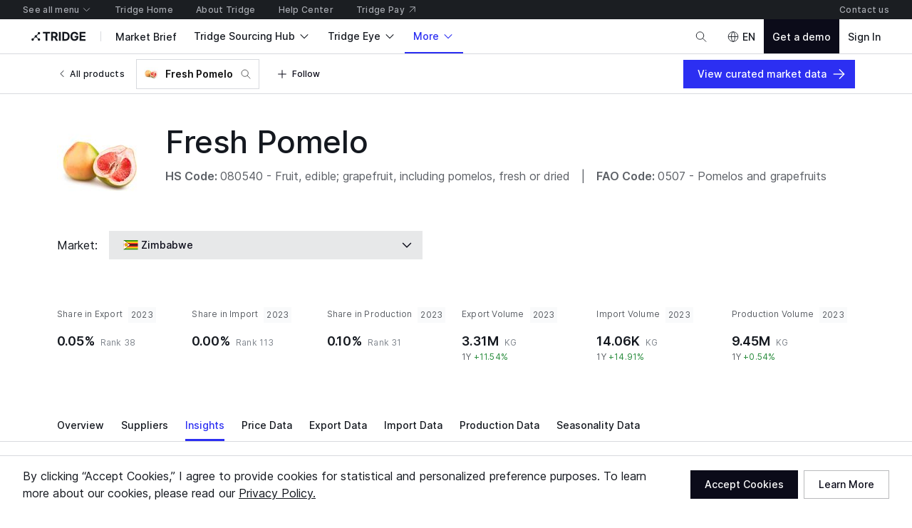

--- FILE ---
content_type: application/javascript
request_url: https://cdn-new.tridge.com/js/chunks/VKC3SS2F.js
body_size: 3014
content:
import{b as oe,c as ie,d as ne,e as se,f as le,g as pe}from"https://cdn-new.tridge.com/js/chunks/FFD3UUN3.js";import{a as ue}from"https://cdn-new.tridge.com/js/chunks/ENAQVZJS.js";import{a as ae,b as me,c as ce}from"https://cdn-new.tridge.com/js/chunks/2ISXEQ4H.js";import"https://cdn-new.tridge.com/js/chunks/PGHVHPVM.js";import"https://cdn-new.tridge.com/js/chunks/ZIDTU5IW.js";import{a as de}from"https://cdn-new.tridge.com/js/chunks/7SBCWN5O.js";import"https://cdn-new.tridge.com/js/chunks/P4KBM7NR.js";import"https://cdn-new.tridge.com/js/chunks/Z63EHDN2.js";import"https://cdn-new.tridge.com/js/chunks/LZXPJ6LU.js";import"https://cdn-new.tridge.com/js/chunks/ZSTUR6RX.js";import{a as W}from"https://cdn-new.tridge.com/js/chunks/NGTVRAN5.js";import"https://cdn-new.tridge.com/js/chunks/RDIRAU42.js";import"https://cdn-new.tridge.com/js/chunks/Q76HYVG6.js";import"https://cdn-new.tridge.com/js/chunks/PQI6UEZA.js";import"https://cdn-new.tridge.com/js/chunks/VL6QNOCH.js";import"https://cdn-new.tridge.com/js/chunks/4EAUTERT.js";import{a as te}from"https://cdn-new.tridge.com/js/chunks/UIPSSJZT.js";import{G as ee,H as re,da as w,g as Z,i as X,s as R}from"https://cdn-new.tridge.com/js/chunks/LJA5MTX3.js";import"https://cdn-new.tridge.com/js/chunks/J6FZMBKP.js";import{a as Y}from"https://cdn-new.tridge.com/js/chunks/XIDHFJQL.js";import{a as U}from"https://cdn-new.tridge.com/js/chunks/YZKWJTPX.js";import"https://cdn-new.tridge.com/js/chunks/TKVNKZM2.js";import"https://cdn-new.tridge.com/js/chunks/PAP5HKRY.js";import{b as P}from"https://cdn-new.tridge.com/js/chunks/WIYER5YP.js";import"https://cdn-new.tridge.com/js/chunks/RP2VVDPQ.js";import"https://cdn-new.tridge.com/js/chunks/4Q4ZNRIQ.js";import"https://cdn-new.tridge.com/js/chunks/RJUVCGCP.js";import{a as g}from"https://cdn-new.tridge.com/js/chunks/PGKEHSQG.js";import{a as q}from"https://cdn-new.tridge.com/js/chunks/IOPQRWZN.js";import"https://cdn-new.tridge.com/js/chunks/FPQ6ODQ2.js";import"https://cdn-new.tridge.com/js/chunks/NMB476BS.js";import"https://cdn-new.tridge.com/js/chunks/FWEYVG3M.js";import"https://cdn-new.tridge.com/js/chunks/UYKZOGPL.js";import{a as K}from"https://cdn-new.tridge.com/js/chunks/K7SJ7332.js";import{a as m}from"https://cdn-new.tridge.com/js/chunks/B3A2TJPC.js";import{a as c}from"https://cdn-new.tridge.com/js/chunks/GU4VSDXX.js";import{a as B}from"https://cdn-new.tridge.com/js/chunks/BOBXQRVB.js";import{a as T}from"https://cdn-new.tridge.com/js/chunks/OEFZIOQV.js";import"https://cdn-new.tridge.com/js/chunks/2PRGMJXB.js";import"https://cdn-new.tridge.com/js/chunks/HPA5E3F2.js";import"https://cdn-new.tridge.com/js/chunks/D4NB4QBD.js";import{d as i}from"https://cdn-new.tridge.com/js/chunks/5OW6ZLTH.js";import"https://cdn-new.tridge.com/js/chunks/GK3GZHPX.js";import"https://cdn-new.tridge.com/js/chunks/WCMQXIKA.js";import"https://cdn-new.tridge.com/js/chunks/3LWTNC4F.js";import"https://cdn-new.tridge.com/js/chunks/4GNDE7BH.js";import"https://cdn-new.tridge.com/js/chunks/5BPRDY6E.js";import"https://cdn-new.tridge.com/js/chunks/LEOBYF6E.js";import"https://cdn-new.tridge.com/js/chunks/JW5P7QBE.js";import"https://cdn-new.tridge.com/js/chunks/VUZEW4WY.js";import"https://cdn-new.tridge.com/js/chunks/435KQCA7.js";import"https://cdn-new.tridge.com/js/chunks/LX6FUAMP.js";import"https://cdn-new.tridge.com/js/chunks/FOGGICAU.js";import"https://cdn-new.tridge.com/js/chunks/MEZ44ZOG.js";import"https://cdn-new.tridge.com/js/chunks/UCIHRWUV.js";import"https://cdn-new.tridge.com/js/chunks/M2NVPUVX.js";import"https://cdn-new.tridge.com/js/chunks/LPABLFQ7.js";import"https://cdn-new.tridge.com/js/chunks/S6FJSLZC.js";import"https://cdn-new.tridge.com/js/chunks/KBBNJM2N.js";import"https://cdn-new.tridge.com/js/chunks/4NSR7AIL.js";import"https://cdn-new.tridge.com/js/chunks/JX23SX7F.js";import"https://cdn-new.tridge.com/js/chunks/3R6GBAK7.js";import"https://cdn-new.tridge.com/js/chunks/O42QY3CT.js";import"https://cdn-new.tridge.com/js/chunks/3MGQYSS6.js";import"https://cdn-new.tridge.com/js/chunks/EDCCMOPA.js";import"https://cdn-new.tridge.com/js/chunks/BIO4M2T3.js";import"https://cdn-new.tridge.com/js/chunks/URNEYYJL.js";import"https://cdn-new.tridge.com/js/chunks/WT44P6SH.js";import"https://cdn-new.tridge.com/js/chunks/DEE7IDVL.js";import"https://cdn-new.tridge.com/js/chunks/SKDGIWH6.js";import"https://cdn-new.tridge.com/js/chunks/4UMU7S3A.js";import"https://cdn-new.tridge.com/js/chunks/22NFE4JO.js";import"https://cdn-new.tridge.com/js/chunks/F4JJNWUJ.js";import"https://cdn-new.tridge.com/js/chunks/IZGZ6KHR.js";import"https://cdn-new.tridge.com/js/chunks/7DFISFHG.js";import"https://cdn-new.tridge.com/js/chunks/YNDBTQYX.js";import"https://cdn-new.tridge.com/js/chunks/GPCYK3LX.js";import"https://cdn-new.tridge.com/js/chunks/DMRKXDYE.js";import"https://cdn-new.tridge.com/js/chunks/52NE73IF.js";import"https://cdn-new.tridge.com/js/chunks/E3PCM2ZK.js";import"https://cdn-new.tridge.com/js/chunks/SVST3AZ2.js";import"https://cdn-new.tridge.com/js/chunks/ERWQNMVF.js";import"https://cdn-new.tridge.com/js/chunks/XNLLZSLF.js";import"https://cdn-new.tridge.com/js/chunks/KOIEX5EJ.js";import"https://cdn-new.tridge.com/js/chunks/AD35VBER.js";import"https://cdn-new.tridge.com/js/chunks/5OTHF6LA.js";import{a as S}from"https://cdn-new.tridge.com/js/chunks/T3UWJ2TQ.js";import{b as J}from"https://cdn-new.tridge.com/js/chunks/4OL2RU4B.js";import"https://cdn-new.tridge.com/js/chunks/R5TYKG26.js";import"https://cdn-new.tridge.com/js/chunks/VRPHSY4L.js";import"https://cdn-new.tridge.com/js/chunks/IDXWXZTB.js";import"https://cdn-new.tridge.com/js/chunks/TQXA5RLI.js";import"https://cdn-new.tridge.com/js/chunks/TSYV5I63.js";import{a as L}from"https://cdn-new.tridge.com/js/chunks/TXW3223I.js";import"https://cdn-new.tridge.com/js/chunks/TANIMTAS.js";import{a as o}from"https://cdn-new.tridge.com/js/chunks/T4BTFXJ4.js";import"https://cdn-new.tridge.com/js/chunks/LMXPV24C.js";import"https://cdn-new.tridge.com/js/chunks/DWMFUVXX.js";import"https://cdn-new.tridge.com/js/chunks/H27PWBXU.js";import{a as n}from"https://cdn-new.tridge.com/js/chunks/T275OX2G.js";import{a}from"https://cdn-new.tridge.com/js/chunks/OBMTKTOQ.js";import"https://cdn-new.tridge.com/js/chunks/4K5VVGZZ.js";import{f as F,h as j}from"https://cdn-new.tridge.com/js/chunks/JQJLQA4M.js";import{a as M}from"https://cdn-new.tridge.com/js/chunks/2JE6TP2B.js";import"https://cdn-new.tridge.com/js/chunks/QWG3RNVL.js";import"https://cdn-new.tridge.com/js/chunks/PXW5XER3.js";import"https://cdn-new.tridge.com/js/chunks/YFJAFOGB.js";import"https://cdn-new.tridge.com/js/chunks/HK4SHN2C.js";import"https://cdn-new.tridge.com/js/chunks/V3QL2OVK.js";import"https://cdn-new.tridge.com/js/chunks/VEQCJP5H.js";import"https://cdn-new.tridge.com/js/chunks/3R72IL6W.js";import"https://cdn-new.tridge.com/js/chunks/XX6F7C4G.js";import"https://cdn-new.tridge.com/js/chunks/HVDQGKMG.js";import"https://cdn-new.tridge.com/js/chunks/GH4WRFZV.js";import"https://cdn-new.tridge.com/js/chunks/4A67G42K.js";import"https://cdn-new.tridge.com/js/chunks/KBKDC5CM.js";import"https://cdn-new.tridge.com/js/chunks/LBBI4VOM.js";import"https://cdn-new.tridge.com/js/chunks/N3QDKIZ3.js";import"https://cdn-new.tridge.com/js/chunks/OPLHNT4A.js";import"https://cdn-new.tridge.com/js/chunks/T7IKSOWM.js";import"https://cdn-new.tridge.com/js/chunks/Z5Y4GHRD.js";import"https://cdn-new.tridge.com/js/chunks/WA2JBMZP.js";import"https://cdn-new.tridge.com/js/chunks/VPKGGCJC.js";import"https://cdn-new.tridge.com/js/chunks/UYQKCKFT.js";import"https://cdn-new.tridge.com/js/chunks/NKTT4ACS.js";import"https://cdn-new.tridge.com/js/chunks/HKPQR5NQ.js";import"https://cdn-new.tridge.com/js/chunks/K7LIPEYN.js";import"https://cdn-new.tridge.com/js/chunks/I46IQSWS.js";import"https://cdn-new.tridge.com/js/chunks/NMB5HQDS.js";import"https://cdn-new.tridge.com/js/chunks/AMRVUKET.js";import"https://cdn-new.tridge.com/js/chunks/4SGDUEVW.js";import"https://cdn-new.tridge.com/js/chunks/PDLIR3VQ.js";import"https://cdn-new.tridge.com/js/chunks/7ZZC5CVX.js";import"https://cdn-new.tridge.com/js/chunks/M7UY7IP7.js";import"https://cdn-new.tridge.com/js/chunks/TXLS7UCB.js";import{q as d}from"https://cdn-new.tridge.com/js/chunks/MKIQCJKQ.js";import{qa as H}from"https://cdn-new.tridge.com/js/chunks/RZ4ETNPO.js";import"https://cdn-new.tridge.com/js/chunks/S2EBBIIR.js";import"https://cdn-new.tridge.com/js/chunks/ERXS3475.js";import"https://cdn-new.tridge.com/js/chunks/5IVNI6YM.js";import"https://cdn-new.tridge.com/js/chunks/BG2N3LWR.js";import"https://cdn-new.tridge.com/js/chunks/G6XOARHR.js";import"https://cdn-new.tridge.com/js/chunks/N4WZIIBS.js";import"https://cdn-new.tridge.com/js/chunks/SRNKPNG5.js";import"https://cdn-new.tridge.com/js/chunks/2ATG4BLS.js";import"https://cdn-new.tridge.com/js/chunks/VI3EMPJK.js";import{d as _e}from"https://cdn-new.tridge.com/js/chunks/RGX4CCSB.js";import{j as Ie,w as v}from"https://cdn-new.tridge.com/js/chunks/HHI64AL2.js";v();var e=Ie(_e());var ke=M(W).withConfig({componentId:"sc-jgEEQz"})`${F({mobile:4,desktop:5})}
`,C=M(W).withConfig({componentId:"sc-knnPTu"})`${F({mobile:5,desktop:6})}& + & {${F({mobile:5,tablet:7,desktop:10})}}
`,ge=M.div.withConfig({componentId:"sc-fCytiS"})`background-color:${({theme:l})=>l.colors.surface2};${j({mobile:2,desktop:3})}.media-simple-item__content-title-wrapper {display:none;}
`,V=M.div.withConfig({componentId:"sc-owbkJ"})`.media-simple-image-item-image {width:100%;height:210px;}.media-simple-image-item-label-wrapper {display:none;}
`,Q=M.div.withConfig({componentId:"sc-fpvQfZ"}).attrs({className:"text-align-center"})`${F({mobile:4,desktop:6})};
`,fe="Latest {{countryName}} {{productName}} insight news and analysis Report",be="Stay up to date with the latest global news, analysis, reports, and market-specific guides for {{countryName}} {{productName}} from our reliable data sources worldwide.",Me=({code:l,__typename:G})=>({Article:`/news/${l}`,Story:`/stories/${l}`,Journal:`/insights/${l}`,DataInsight:`/data-insights/${l}`,MarketReport:`/market-reports/${l}`,WeeklyProductBulletin:`/weekly-product-updates/${l}`,Guide:`/market-guides/${l}`})[G],Se=({match:l,availability:G,loading:t})=>{let{product:y}=l.params,{product:z,country:he}=G||{},h=t?null:z.id,p=t?"":H(z.localizedName),{localizedName:u="",code:s=""}=t?{}:he;return e.default.createElement(L,{helmet:e.default.createElement(J,{title:["_trans.5._dim_home,_search,_fulfillment,_product_detail.24",fe,{productName:p}],description:["_trans.5._dim_home,_search,_fulfillment,_product_detail.61",be,{productName:p}]})},e.default.createElement(c,{query:ie,page:w(R,"-date,-importance"),filter:{products_Code_In:[y],countries_In:[s]},size:8,ssr:!0},({loading:I,objects:E})=>e.default.createElement(c,{query:se,filter:{products_Code_In:[y],countries_In:[s]},size:8,ssr:!0,page:w(X,"-date,-importance")},({loading:_,objects:$})=>e.default.createElement(c,{query:ne,filter:{products_Code_In:[y],countries_In:[s]},size:4,ssr:!0,page:w(re,"-date,-importance")},({loading:A,objects:N})=>e.default.createElement(c,{query:pe,size:4,ssr:!0,filter:{products_Code_In:[y],countries_In:[s]},page:w(Z,"-date,-importance")},({loading:k,objects:D})=>e.default.createElement(c,{query:le,filter:{products_Code_In:[y],countries_In:[s]},size:4,ssr:!0,page:w(ee,"-date,-importance")},({loading:f,objects:O})=>e.default.createElement(c,{query:oe,filter:{products_Code_In:[y],country:s,guideType:"market"},size:1,ssr:!0},({loading:b,objects:x})=>!t&&!I&&E.length===0&&!_&&$.length===0&&!A&&N.length===0&&!k&&D.length===0&&!f&&O.length===0&&!b&&x.length===0?e.default.createElement(de,{availability:G}):e.default.createElement(e.default.Fragment,null,e.default.createElement(ke,null,t?e.default.createElement(i,{typography:"title.l",width:120}):e.default.createElement(q,null,e.default.createElement(o,{code:"_trans.old_intel.29.53"},"Content for"," ",{productName:p}," ","in"," ",{countryName:u})),e.default.createElement(n,{top:{mobile:1,desktop:1.5}},t?e.default.createElement(i,{lines:2}):e.default.createElement(a,{typography:"body.l",color:"onSurfaceSubtle"},e.default.createElement(o,{code:"_trans.old_intel.96.92"},"Take a look at our original insights that can help your agri-food supply chain business find opportunities for growth and make smarter business decisions.")))),!I&&E.length>0&&e.default.createElement(C,null,t||I?e.default.createElement(i,{typography:"title.l",width:120}):e.default.createElement(g,null,e.default.createElement(o,null,P.article)),e.default.createElement(n,{top:1},t||I?e.default.createElement(i,{lines:1}):e.default.createElement(a,{color:"onSurfaceSubtle"},e.default.createElement(o,{code:"_trans.old_intel.32"},"Read the latest agricultural news of"," ",{productName:p}," ","in"," ",{countryName:u},", including updates on policy, business, technology, and more."))),e.default.createElement(n,{top:3},e.default.createElement(T,{items:E,getItemKey:r=>`${r.id}`,loading:I,gridSize:{mobile:1,tablet:1/2,desktop:1/4},spacing:{mobile:1,desktop:1.5},wrap:{mobile:!1,desktop:!0},expandedSpacing:{mobile:4,desktop:0},renderItem:r=>e.default.createElement(S,{to:Me(r),color:"onSurface"},e.default.createElement(U,{article:r})),renderItemWrapper:({children:r})=>e.default.createElement(ge,null,r)})),e.default.createElement(Q,null,t||I?e.default.createElement(i,{typography:"title.l",width:120}):e.default.createElement(m,{hierarchy:"primary",to:`/market-insights/search/medias${d({filter:{products_In:[h],countries_In:[s],insightMediaElementTypeName_In:["ARTICLE"]}})}`,icon:"chevron-right",iconPosition:"after"},e.default.createElement(o,{code:"_trans.old_intel.86"},"Browse News")))),!_&&$.length>0&&e.default.createElement(C,null,t||_?e.default.createElement(i,{typography:"title.l",width:120}):e.default.createElement(g,null,e.default.createElement(o,null,P.journal)),e.default.createElement(n,{top:1},t||_?e.default.createElement(i,{lines:1}):e.default.createElement(a,{color:"onSurfaceSubtle"},e.default.createElement(o,{code:"_trans.old_intel.15"},"Read the updates on the current situation of"," ",{countryName:u},"'s"," ",{productName:p},"."))),e.default.createElement(n,{top:3},e.default.createElement(T,{items:$,getItemKey:r=>`${r.id}`,loading:_,renderItem:r=>e.default.createElement(S,{to:`/insights/${r.code}`,color:"onSurface"},e.default.createElement(Y,{journal:r})),wrap:{mobile:!1,desktop:!0},expandedSpacing:{mobile:4,desktop:0},gridSize:{mobile:1,tablet:1/2,desktop:1/4},spacing:{mobile:1,desktop:1.5},renderItemWrapper:({children:r})=>e.default.createElement(ge,null,r)})),e.default.createElement(Q,null,t||_?e.default.createElement(i,{typography:"title.l",width:120}):e.default.createElement(m,{hierarchy:"primary",to:`/market-insights/search/medias${d({filter:{products_In:[h],countries_In:[s],insightMediaElementTypeName_In:["JOURNAL"]}})}`,icon:"chevron-right",iconPosition:"after"},e.default.createElement(o,{code:"_trans.old_intel.90"},"Browse On-the-Groupd Updates")))),!A&&N.length>0&&e.default.createElement(C,null,t||A?e.default.createElement(i,{typography:"title.l",width:120}):e.default.createElement(g,null,e.default.createElement(o,null,P.dataInsight)),e.default.createElement(n,{top:1},t||A?e.default.createElement(i,{lines:1}):e.default.createElement(a,{color:"onSurfaceSubtle"},e.default.createElement(o,{code:"_trans.old_intel.14"},"Read the current agricultural market trends and noteworthy events of"," ",{productName:p}," ","in"," ",{countryName:u}," ","through Tridge\u2019s analytical lens."))),e.default.createElement(n,{top:3},e.default.createElement(T,{items:N,getItemKey:r=>`${r.id}`,renderItem:r=>e.default.createElement(S,{to:`/data-insights/${r.code}`,color:"onSurface"},e.default.createElement(ae,{imagePosition:"top",dataInsight:r})),wrap:{mobile:!1,desktop:!0},expandedSpacing:{mobile:4,desktop:0},gridSize:{mobile:1,tablet:1/2,desktop:1/4},spacing:{mobile:1,desktop:1.5},renderItemWrapper:({children:r})=>e.default.createElement(V,null,r)})),e.default.createElement(Q,null,t||A?e.default.createElement(i,{typography:"title.l",width:120}):e.default.createElement(m,{hierarchy:"primary",to:`/market-insights/search/medias${d({filter:{products_In:[h],countries_In:[s],insightMediaElementTypeName_In:["DATA_INSIGHT"]}})}`,icon:"chevron-right",iconPosition:"after"},e.default.createElement(o,{code:"_trans.old_intel.46"},"Browse Analysis")))),!k&&D.length>0&&e.default.createElement(C,null,t||k?e.default.createElement(i,{typography:"title.l",width:120}):e.default.createElement(g,null,e.default.createElement(o,null,P.story)),e.default.createElement(n,{top:1},t||k?e.default.createElement(i,{lines:1}):e.default.createElement(a,{color:"onSurfaceSubtle"},e.default.createElement(o,{code:"_trans.old_intel.89"},"Read the trending agricultural topics of"," ",{productName:p}," ","in"," ",{countryName:u},", delivered by Tridge\u2019s best-in-class global market analysts."))),e.default.createElement(n,{top:3},e.default.createElement(T,{items:D,loading:k,getItemKey:r=>`${r.id}`,renderItem:r=>e.default.createElement(S,{to:`/stories/${r.code}`,color:"onSurface"},e.default.createElement(ce,{story:r,imagePosition:"top"})),wrap:{mobile:!1,desktop:!0},expandedSpacing:{mobile:4,desktop:0},gridSize:{mobile:1,tablet:1/2,desktop:1/4},spacing:{mobile:1,desktop:1.5},skeleton:e.default.createElement(B,{type:"detailCard"}),renderItemWrapper:({children:r})=>e.default.createElement(V,null,r)})),e.default.createElement(Q,null,t||k?e.default.createElement(i,{typography:"title.l",width:120}):e.default.createElement(m,{hierarchy:"primary",to:`/market-insights/search/medias${d({filter:{products_In:[h],countries_In:[s],insightMediaElementTypeName_In:["STORY"]}})}`,icon:"chevron-right",iconPosition:"after"},e.default.createElement(o,{code:"_trans.old_inte.29.38"},"Browse Opinions")))),!f&&O.length>0&&e.default.createElement(C,null,t||f?e.default.createElement(i,{typography:"title.l",width:120}):e.default.createElement(g,null,e.default.createElement(o,null,P.marketReport)),e.default.createElement(n,{top:1},t||f?e.default.createElement(i,{lines:1}):e.default.createElement(a,{color:"onSurfaceSubtle"},e.default.createElement(o,{code:"_trans.old_intel.59"},"Read the in-depth reports on major topics and trends of"," ",{countryName:u},"\u2019s"," ",{productName:p}," ","in agriculture."))),e.default.createElement(n,{top:3},e.default.createElement(T,{items:O,getItemKey:r=>`${r.id}`,renderItem:r=>e.default.createElement(S,{to:`/market-reports/${r.code}`,color:"onSurface"},e.default.createElement(me,{marketReport:r,imagePosition:"top"})),wrap:{mobile:!1,desktop:!0},expandedSpacing:{mobile:4,desktop:0},gridSize:{mobile:1,tablet:1/2,desktop:1/4},spacing:{mobile:1,desktop:1.5},skeleton:e.default.createElement(B,{type:"detailCard"}),renderItemWrapper:({children:r})=>e.default.createElement(V,null,r),loading:f})),e.default.createElement(Q,null,t||f?e.default.createElement(i,{typography:"title.l",width:120}):e.default.createElement(m,{hierarchy:"primary",to:`/market-insights/search/medias${d({filter:{products_In:[h],countries_In:[s],insightMediaElementTypeName_In:["MARKET_REPORT"]}})}`,icon:"chevron-right",iconPosition:"after"},e.default.createElement(o,{code:"_trans.old_intel.75"},"Browse Reports")))),!b&&x.length>0&&e.default.createElement(C,null,t||b?e.default.createElement(i,{typography:"title.l",width:120}):e.default.createElement(g,null,e.default.createElement(o,{code:"_trans.desktop__market_specific_guides"},"Market Specific Guides")),e.default.createElement(n,{top:1},t||b?e.default.createElement(i,{lines:1}):e.default.createElement(a,{color:"onSurfaceSubtle"},e.default.createElement(o,{code:"_trans.desktop__market_specific_guide_description"},"Read the general market guide for"," ",{productName:p}," ","in"," ",{countryName:u},"."))),e.default.createElement(n,{top:{mobile:2,desktop:3}},t||b?e.default.createElement(B,{type:"page"}):e.default.createElement(K,null,e.default.createElement(te,{bottom:!0,gradientSize:150},e.default.createElement(ue,{guide:x[0]})))),e.default.createElement(Q,null,t||b?e.default.createElement(i,{typography:"title.l",width:120}):e.default.createElement(m,{hierarchy:"primary",to:`/market-insights/search/medias${d({filter:{products_In:[h],countries_In:[s],insightMediaElementTypeName_In:["GUIDE"]}})}`,icon:"chevron-right",iconPosition:"after"},e.default.createElement(o,{code:"_trans.old_intel.84"},"Browse Guides"))))))))))))},ye=Se,tr=ye;window.__REACT_LAZY_LOADED_MODULES__||(window.__REACT_LAZY_LOADED_MODULES__=[]);window.__REACT_LAZY_LOADED_MODULES__.push({"src/routes/IntelligenceProductCountryMarketInsight":ye});export{tr as default};


--- FILE ---
content_type: image/svg+xml
request_url: https://cdn-new.tridge.com/assets/KZUV3GHE.svg
body_size: 3298
content:
<svg width="30" height="21" viewBox="0 0 30 21" fill="none" xmlns="http://www.w3.org/2000/svg">
<path d="M30.0005 20.0056H0.000488281V17.1487H30.0005V20.0056Z" fill="#319208"/>
<path d="M30.0005 17.1492H0.000488281V14.2923H30.0005V17.1492Z" fill="#FFD200"/>
<path d="M30.0005 14.2917H0.000488281V11.4348H30.0005V14.2917Z" fill="#DE2010"/>
<path d="M30.0005 11.4353H0.000488281V8.57843H30.0005V11.4353Z" fill="black"/>
<path d="M30.0005 8.57788H0.000488281V5.72111H30.0005V8.57788Z" fill="#DE2010"/>
<path d="M30.0005 5.7207H0.000488281V2.8626H30.0005V5.7207Z" fill="#FFD200"/>
<path d="M30.0005 2.8623H0.000488281V0.00556404H30.0005V2.8623Z" fill="#319208"/>
<path d="M0.000732422 0.00644623V20.0056L13.3002 10.006L0.000732422 0.00644623Z" fill="white"/>
<path d="M14.0304 10.006C13.4344 10.453 1.2386 19.6236 0.73186 20.0056H0.00195312C0.68723 19.4897 12.5706 10.556 13.3005 10.006C13.0747 9.83603 0.380037 0.291406 0.00195312 0.00626822H0.73186C1.24122 0.389341 13.4344 9.559 14.0304 10.006Z" fill="black"/>
<path d="M5.40113 5.10635L6.75317 7.94637L9.87065 8.35435L7.5878 10.5173L8.16241 13.6091L5.40113 12.1062L2.63727 13.6091L3.2119 10.5173L0.931641 8.35435L4.0491 7.94637L5.40113 5.10635Z" fill="#DE2010"/>
<path d="M5.13801 7.37095C5.01344 7.11689 4.62936 6.3739 4.44251 6.16681C4.31535 6.02486 4.01691 5.69294 3.61207 5.71084C3.25135 5.72693 2.96848 5.98982 2.91658 6.35288C2.72714 6.40193 2.55846 6.55894 2.51953 6.80677H3.02817C3.38889 6.99699 3.43041 7.23081 3.50307 7.61593C3.52902 7.76074 3.56017 7.9097 3.57834 8.0938V8.09484C3.59651 8.26879 3.60429 8.47479 3.58612 8.73978C3.56017 9.10977 3.5394 9.40281 3.39927 9.73577C3.15013 10.3207 2.6908 10.7567 2.99444 11.3037C3.0152 11.3017 3.03595 11.3007 3.05412 11.2987L3.41744 13.0037H7.92519L8.30407 11.5617L8.63885 10.2667C8.73747 10.2817 8.84127 10.2988 8.94507 10.3167L9.06705 10.3368L5.13801 7.37095Z" fill="#FFD200"/>
<path d="M4.63715 11.1783C5.85167 11.1783 7.06361 11.2832 8.25997 11.4923L8.57917 10.2563C8.07571 10.1783 7.67606 10.1303 7.34648 10.0913C6.64839 10.0083 6.18646 9.95331 5.45723 9.71033C4.96415 9.54634 4.65532 9.23534 4.51259 8.76035C4.50221 8.72236 4.55931 8.70536 4.56969 8.74333C4.70723 9.19833 5.00306 9.49532 5.47537 9.65334C6.19942 9.89435 6.65876 9.94929 7.35426 10.0313C7.69163 10.0723 8.09906 10.1203 8.62068 10.2023H8.62329C8.69336 10.2133 8.76081 10.2253 8.83607 10.2373L5.0913 7.40943C4.96414 7.15147 4.58005 6.40952 4.39839 6.20632C4.26604 6.05944 3.99098 5.75348 3.61468 5.77034C3.29548 5.78436 3.01519 6.00832 2.97107 6.40148C2.76086 6.44741 2.63112 6.59248 2.59219 6.74637H3.04375C3.46416 6.9654 3.49012 7.2314 3.57576 7.6814C3.61728 7.89732 3.68214 8.2174 3.6458 8.74333C3.5939 9.47635 3.53163 9.65334 3.23319 10.1923C3.02299 10.5663 2.84651 10.8893 3.02817 11.2403C3.56536 11.1993 4.09996 11.1783 4.63715 11.1783V11.1783ZM8.30407 11.5613L8.27553 11.5562C6.53939 11.2503 4.76691 11.1642 2.99444 11.3033C2.6908 10.7563 3.15013 10.3203 3.39927 9.73532C3.5394 9.40236 3.56017 9.10932 3.58612 8.73933C3.62505 8.19334 3.55497 7.89628 3.50307 7.61548C3.43041 7.23036 3.38889 6.99655 3.02817 6.80632H2.51953C2.55846 6.55849 2.72714 6.40148 2.91658 6.35243C2.96848 5.98937 3.25135 5.72648 3.61207 5.71039C4.01691 5.69249 4.31535 6.02441 4.44251 6.16636C4.62936 6.37345 5.01344 7.11644 5.13801 7.3705L9.06705 10.3363L8.94507 10.3163C8.84127 10.2983 8.73747 10.2813 8.63885 10.2663L8.30407 11.5613" fill="black"/>
<path d="M3.55107 6.15973C3.49214 6.15973 3.44345 6.20765 3.44345 6.26555C3.44345 6.32474 3.49214 6.37266 3.55107 6.37266C3.61001 6.37266 3.65869 6.32474 3.65869 6.26555C3.65869 6.20765 3.61001 6.15973 3.55107 6.15973ZM3.55107 6.43262C3.45883 6.43262 3.38452 6.35754 3.38452 6.26555C3.38452 6.17357 3.45883 6.09977 3.55107 6.09977C3.64332 6.09977 3.71762 6.17357 3.71762 6.26555C3.71762 6.35754 3.64332 6.43262 3.55107 6.43262Z" fill="black"/>
<path d="M5.54228 10.7916C5.47534 10.7916 5.42127 10.8456 5.42127 10.9116C5.42127 10.9786 5.47534 11.0316 5.54228 11.0316C5.60922 11.0316 5.6633 10.9786 5.6633 10.9116C5.6633 10.8456 5.60922 10.7916 5.54228 10.7916ZM5.54228 11.0916C5.44445 11.0916 5.36206 11.0116 5.36206 10.9116C5.36206 10.8126 5.44445 10.7316 5.54228 10.7316C5.64269 10.7316 5.72251 10.8126 5.72251 10.9116C5.72251 11.0116 5.64269 11.0916 5.54228 11.0916Z" fill="black"/>
<path d="M6.27062 10.8316C6.20615 10.8316 6.152 10.8856 6.152 10.9516C6.152 11.0186 6.20615 11.0716 6.27062 11.0716C6.33768 11.0716 6.39185 11.0186 6.39185 10.9516C6.39185 10.8856 6.33768 10.8316 6.27062 10.8316ZM6.27062 11.1316C6.17004 11.1316 6.09009 11.0516 6.09009 10.9516C6.09009 10.8526 6.17004 10.7716 6.27062 10.7716C6.37121 10.7716 6.45116 10.8526 6.45116 10.9516C6.45116 11.0516 6.37121 11.1316 6.27062 11.1316Z" fill="black"/>
<path d="M3.37709 11.2576C3.22063 10.9146 3.45148 10.7207 3.6259 10.4727C3.91573 10.0647 4.06448 9.66666 4.07987 9.25571C4.08243 9.2167 4.14143 9.21867 4.14143 9.25771C4.11835 9.77772 3.89776 10.2207 3.58484 10.6277C3.43351 10.8226 3.31554 10.9767 3.43353 11.2326C3.44892 11.2686 3.39248 11.2936 3.37709 11.2576Z" fill="black"/>
<path d="M3.95895 11.2111C4.04648 10.8381 4.25761 10.7341 4.58203 10.5771L4.63093 10.5531C4.63608 10.5511 5.01972 10.3631 5.52179 10.0251C5.62478 9.95411 5.67369 9.86407 5.67112 9.7471C5.67112 9.70709 5.73033 9.70609 5.73033 9.74509C5.73548 9.88209 5.67627 9.99306 5.55526 10.0751C5.11241 10.3721 4.73134 10.5731 4.65668 10.6051V10.6071C4.30652 10.7771 4.10055 10.8641 4.01816 11.2251C4.01043 11.2631 3.95122 11.2501 3.95895 11.2111" fill="black"/>
<path d="M5.63002 10.3201C5.62229 10.3051 5.62744 10.2871 5.6429 10.2801C5.82588 10.1871 5.97279 10.0341 6.05783 9.84713C6.07587 9.81116 6.13 9.83616 6.11453 9.87213C6.02176 10.0712 5.86455 10.2351 5.67127 10.3331C5.6558 10.3411 5.63775 10.3351 5.63002 10.3201" fill="black"/>
<path d="M6.07546 10.3308H5.14435C5.12888 10.3308 5.11597 10.3168 5.11597 10.3008C5.11597 10.2838 5.12888 10.2708 5.14435 10.2708H6.06516C6.22765 10.2138 6.35659 10.0898 6.41849 9.92986C6.42623 9.91385 6.44171 9.90681 6.45718 9.91282C6.47266 9.9188 6.4804 9.93582 6.47524 9.95184C6.4056 10.1299 6.26117 10.2668 6.08062 10.3288L6.07546 10.3308" fill="black"/>
<path d="M8.44181 10.9324H8.43662C7.18752 10.7014 5.90991 10.5924 4.64007 10.6064C4.62452 10.6064 4.61157 10.5934 4.61157 10.5774C4.61157 10.5604 4.62452 10.5474 4.64007 10.5464C5.91509 10.5324 7.19529 10.6414 8.44958 10.8734C8.46513 10.8764 8.4755 10.8924 8.47291 10.9083C8.47032 10.9224 8.45736 10.9324 8.44181 10.9324" fill="black"/>
<path d="M3.59766 8.06486L5.1018 7.3619C5.1378 7.34596 5.16351 7.39995 5.12751 7.41692L3.62337 8.11886C3.58737 8.13583 3.56166 8.0808 3.59766 8.06486" fill="black"/>
<path d="M7.92303 13.0037H3.41554L3.05026 11.2798C3.04249 11.2407 3.10206 11.2287 3.10983 11.2678L3.46474 12.9436H7.87898L8.252 11.5197C8.25718 11.5037 8.27274 11.4937 8.28828 11.4977C8.30382 11.5027 8.31418 11.5187 8.309 11.5347L7.92303 13.0037" fill="black"/>
<path d="M4.46173 13.0037C4.44889 13.0037 4.43604 12.9936 4.43347 12.9787C4.33336 12.3957 4.27432 11.8007 4.25122 11.2097C4.25122 11.1937 4.26406 11.1797 4.28203 11.1787C4.29743 11.1787 4.31027 11.1917 4.31284 11.2077C4.33081 11.7957 4.39242 12.3887 4.49254 12.9686C4.4951 12.9846 4.48484 13.0007 4.46687 13.0037H4.46173Z" fill="black"/>
<path d="M8.08413 12.3083H8.07895C6.84385 12.1674 5.58547 12.0944 4.34002 12.0914C4.32449 12.0914 4.31152 12.0784 4.31152 12.0614C4.31152 12.0454 4.32449 12.0314 4.34002 12.0314C5.58806 12.0344 6.84905 12.1074 8.08673 12.2484C8.10227 12.2504 8.11522 12.2654 8.11263 12.2814C8.11004 12.2974 8.09708 12.3083 8.08413 12.3083Z" fill="black"/>
<path d="M8.17782 11.9451L8.1571 11.9361L7.67019 11.4551L7.20401 11.7771L6.87251 11.3651L6.40375 11.7451L6.01785 11.2921L5.55167 11.6881L5.17095 11.2581L4.69961 11.664L4.67887 11.6441C4.60894 11.574 4.53902 11.5061 4.47168 11.4401C4.40175 11.3741 4.33184 11.3051 4.26191 11.2351C4.24896 11.2241 4.24896 11.2041 4.26191 11.193C4.27227 11.1811 4.29039 11.1811 4.30334 11.193C4.37326 11.2621 4.4458 11.3311 4.51313 11.3971C4.57529 11.4571 4.63744 11.5191 4.70219 11.5821L5.17613 11.1741L5.55685 11.6041L6.02303 11.2071L6.41151 11.6611L6.88027 11.281L7.21696 11.6961L7.67798 11.3781L8.19853 11.8941C8.21148 11.9051 8.21148 11.924 8.19853 11.9361L8.17782 11.9451" fill="black"/>
<path d="M8.08647 12.2917L8.06576 12.2828L7.66957 11.8917L7.20349 12.2138L6.87206 11.8018L6.40341 12.1808L6.01501 11.7288L5.55151 12.1248L5.17087 11.6948L4.69703 12.0997L4.28534 11.6898C4.2724 11.6788 4.2724 11.6598 4.28534 11.6478C4.2957 11.6358 4.31641 11.6358 4.32676 11.6478L4.70222 12.0188L5.17606 11.6108L5.55669 12.0408L6.02277 11.6438L6.41117 12.0978L6.88243 11.7178L7.21644 12.1328L7.67736 11.8138L8.10718 12.2408C8.12012 12.2518 8.12012 12.2708 8.10718 12.2828L8.08647 12.2917" fill="black"/>
</svg>
